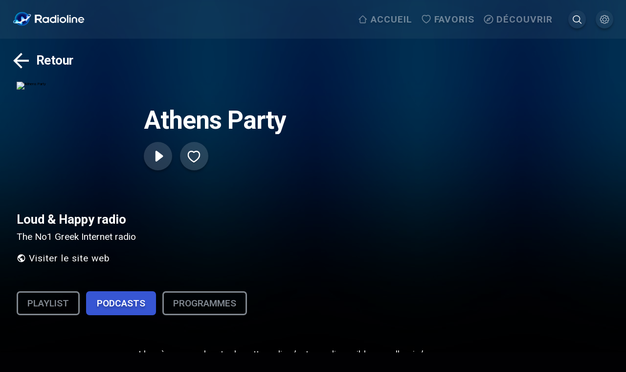

--- FILE ---
content_type: text/html; charset=utf-8
request_url: https://www.radioline.co/fr/radios/athens_party
body_size: 4664
content:
<!DOCTYPE html><html class="" lang="fr"><head><meta charSet="utf-8"/><meta name="viewport" content="initial-scale=1.0, width=device-width, viewport-fit=cover"/><meta content="html"/><link rel="apple-touch-icon" href="public/apple-icon-180.png"/><meta name="apple-mobile-web-app-capable" content="yes"/><link rel="apple-touch-startup-image" href="public/apple-splash-2048-2732.jpg" media="(device-width: 1024px) and (device-height: 1366px) and (-webkit-device-pixel-ratio: 2) and (orientation: portrait)"/><link rel="apple-touch-startup-image" href="public/apple-splash-2732-2048.jpg" media="(device-width: 1024px) and (device-height: 1366px) and (-webkit-device-pixel-ratio: 2) and (orientation: landscape)"/><link rel="apple-touch-startup-image" href="public/apple-splash-1668-2388.jpg" media="(device-width: 834px) and (device-height: 1194px) and (-webkit-device-pixel-ratio: 2) and (orientation: portrait)"/><link rel="apple-touch-startup-image" href="public/apple-splash-2388-1668.jpg" media="(device-width: 834px) and (device-height: 1194px) and (-webkit-device-pixel-ratio: 2) and (orientation: landscape)"/><link rel="apple-touch-startup-image" href="public/apple-splash-1536-2048.jpg" media="(device-width: 768px) and (device-height: 1024px) and (-webkit-device-pixel-ratio: 2) and (orientation: portrait)"/><link rel="apple-touch-startup-image" href="public/apple-splash-2048-1536.jpg" media="(device-width: 768px) and (device-height: 1024px) and (-webkit-device-pixel-ratio: 2) and (orientation: landscape)"/><link rel="apple-touch-startup-image" href="public/apple-splash-1668-2224.jpg" media="(device-width: 834px) and (device-height: 1112px) and (-webkit-device-pixel-ratio: 2) and (orientation: portrait)"/><link rel="apple-touch-startup-image" href="public/apple-splash-2224-1668.jpg" media="(device-width: 834px) and (device-height: 1112px) and (-webkit-device-pixel-ratio: 2) and (orientation: landscape)"/><link rel="apple-touch-startup-image" href="public/apple-splash-1620-2160.jpg" media="(device-width: 810px) and (device-height: 1080px) and (-webkit-device-pixel-ratio: 2) and (orientation: portrait)"/><link rel="apple-touch-startup-image" href="public/apple-splash-2160-1620.jpg" media="(device-width: 810px) and (device-height: 1080px) and (-webkit-device-pixel-ratio: 2) and (orientation: landscape)"/><link rel="apple-touch-startup-image" href="public/apple-splash-1284-2778.jpg" media="(device-width: 428px) and (device-height: 926px) and (-webkit-device-pixel-ratio: 3) and (orientation: portrait)"/><link rel="apple-touch-startup-image" href="public/apple-splash-2778-1284.jpg" media="(device-width: 428px) and (device-height: 926px) and (-webkit-device-pixel-ratio: 3) and (orientation: landscape)"/><link rel="apple-touch-startup-image" href="public/apple-splash-1170-2532.jpg" media="(device-width: 390px) and (device-height: 844px) and (-webkit-device-pixel-ratio: 3) and (orientation: portrait)"/><link rel="apple-touch-startup-image" href="public/apple-splash-2532-1170.jpg" media="(device-width: 390px) and (device-height: 844px) and (-webkit-device-pixel-ratio: 3) and (orientation: landscape)"/><link rel="apple-touch-startup-image" href="public/apple-splash-1125-2436.jpg" media="(device-width: 375px) and (device-height: 812px) and (-webkit-device-pixel-ratio: 3) and (orientation: portrait)"/><link rel="apple-touch-startup-image" href="public/apple-splash-2436-1125.jpg" media="(device-width: 375px) and (device-height: 812px) and (-webkit-device-pixel-ratio: 3) and (orientation: landscape)"/><link rel="apple-touch-startup-image" href="public/apple-splash-1242-2688.jpg" media="(device-width: 414px) and (device-height: 896px) and (-webkit-device-pixel-ratio: 3) and (orientation: portrait)"/><link rel="apple-touch-startup-image" href="public/apple-splash-2688-1242.jpg" media="(device-width: 414px) and (device-height: 896px) and (-webkit-device-pixel-ratio: 3) and (orientation: landscape)"/><link rel="apple-touch-startup-image" href="public/apple-splash-828-1792.jpg" media="(device-width: 414px) and (device-height: 896px) and (-webkit-device-pixel-ratio: 2) and (orientation: portrait)"/><link rel="apple-touch-startup-image" href="public/apple-splash-1792-828.jpg" media="(device-width: 414px) and (device-height: 896px) and (-webkit-device-pixel-ratio: 2) and (orientation: landscape)"/><link rel="apple-touch-startup-image" href="public/apple-splash-1242-2208.jpg" media="(device-width: 414px) and (device-height: 736px) and (-webkit-device-pixel-ratio: 3) and (orientation: portrait)"/><link rel="apple-touch-startup-image" href="public/apple-splash-2208-1242.jpg" media="(device-width: 414px) and (device-height: 736px) and (-webkit-device-pixel-ratio: 3) and (orientation: landscape)"/><link rel="apple-touch-startup-image" href="public/apple-splash-750-1334.jpg" media="(device-width: 375px) and (device-height: 667px) and (-webkit-device-pixel-ratio: 2) and (orientation: portrait)"/><link rel="apple-touch-startup-image" href="public/apple-splash-1334-750.jpg" media="(device-width: 375px) and (device-height: 667px) and (-webkit-device-pixel-ratio: 2) and (orientation: landscape)"/><link rel="apple-touch-startup-image" href="public/apple-splash-640-1136.jpg" media="(device-width: 320px) and (device-height: 568px) and (-webkit-device-pixel-ratio: 2) and (orientation: portrait)"/><link rel="apple-touch-startup-image" href="public/apple-splash-1136-640.jpg" media="(device-width: 320px) and (device-height: 568px) and (-webkit-device-pixel-ratio: 2) and (orientation: landscape)"/><meta name="next-head-count" content="31"/><meta name="application-name" content="Radioline"/><meta name="apple-mobile-web-app-capable" content="yes"/><meta name="apple-mobile-web-app-status-bar-style" content="default"/><meta name="apple-mobile-web-app-title" content="Radioline"/><meta name="format-detection" content="telephone=no"/><meta name="mobile-web-app-capable" content="yes"/><meta name="msapplication-config" content="/icons/browserconfig.xml"/><meta name="msapplication-TileColor" content="#2B5797"/><meta name="msapplication-tap-highlight" content="no"/><meta name="theme-color" content="#000000"/><link rel="apple-touch-icon" href="/apple-touch-icon-180x180.png"/><link rel="apple-touch-icon" sizes="57x57" href="/apple-touch-icon-57x57.png"/><link rel="apple-touch-icon" sizes="72x72" href="/apple-touch-icon-72x72.png"/><link rel="apple-touch-icon" sizes="76x76" href="/apple-touch-icon-76x76.png"/><link rel="apple-touch-icon" sizes="114x114" href="/apple-touch-icon-114x114.png"/><link rel="apple-touch-icon" sizes="120x120" href="/apple-touch-icon-120x120.png"/><link rel="apple-touch-icon" sizes="144x144" href="/apple-touch-icon-144x144.png"/><link rel="apple-touch-icon" sizes="152x152" href="/apple-touch-icon-152x152.png"/><link rel="apple-touch-icon" sizes="180x180" href="/apple-touch-icon-180x180.png"/><link rel="icon" type="image/png" sizes="32x32" href="/favicon-32x32.png"/><link rel="icon" type="image/png" sizes="16x16" href="/favicon-16x16.png"/><link rel="manifest" href="/manifest.json"/><link rel="mask-icon" href="/radioline-mask-icon.svg" color="#3756d3"/><link rel="shortcut icon" href="/favicon.ico"/><link rel="shortcut icon" type="image/png" href="/favicon.png"/><link rel="preconnect" href="https://fonts.googleapis.com"/><link rel="stylesheet" data-href="https://fonts.googleapis.com/css2?family=Roboto:wght@400;600;700&amp;display=swap"/><link rel="preload" href="/_next/static/css/62c83b3d05ea1b35.css" as="style"/><link rel="stylesheet" href="/_next/static/css/62c83b3d05ea1b35.css" data-n-g=""/><link rel="preload" href="/_next/static/css/36ecca072e020ef6.css" as="style"/><link rel="stylesheet" href="/_next/static/css/36ecca072e020ef6.css" data-n-p=""/><noscript data-n-css=""></noscript><script defer="" nomodule="" src="/_next/static/chunks/polyfills-c67a75d1b6f99dc8.js"></script><script src="/_next/static/chunks/webpack-79eca5249ed533d7.js" defer=""></script><script src="/_next/static/chunks/framework-5cb9f477c8eda777.js" defer=""></script><script src="/_next/static/chunks/main-9f8c2f4f84d7e3af.js" defer=""></script><script src="/_next/static/chunks/pages/_app-0604f59674467417.js" defer=""></script><script src="/_next/static/chunks/2962-c4a4c06b0a556270.js" defer=""></script><script src="/_next/static/chunks/7573-6d8b9e847e8b23db.js" defer=""></script><script src="/_next/static/chunks/5413-0b6d9469c0a0c736.js" defer=""></script><script src="/_next/static/chunks/pages/radios/%5B...permalink%5D-85e4c3dc830be950.js" defer=""></script><script src="/_next/static/3IC9lCcWByT8H4PosoY7s/_buildManifest.js" defer=""></script><script src="/_next/static/3IC9lCcWByT8H4PosoY7s/_ssgManifest.js" defer=""></script><link rel="stylesheet" href="https://fonts.googleapis.com/css2?family=Roboto:wght@400;600;700&display=swap"/></head><body class=""><div id="__next" data-reactroot=""><div class="header_header__RatYy"><div class="header_inner_wrapper__GUH1i" data-navigate-row="true"><a class="header_profile__JoA5q header_mobile__c4vqy" href="/fr/settings"><button class="header_icon_wrapper__lVMH4"><svg width="1em" height="1em" viewBox="0 0 27 27" fill="none" class="header_icon__pbbv6"><path d="M14.8 0c.974 0 1.776.802 1.776 1.776v1.23c.35.123.693.258 1.027.417l.87-.87a1.78 1.78 0 012.506 0l2.507 2.507a1.79 1.79 0 010 2.516l-.87.87c.16.335.303.675.426 1.026h1.23c.974 0 1.777.803 1.777 1.776V14.8c0 .974-.803 1.776-1.776 1.776h-1.24c-.122.346-.26.687-.416 1.018l.87.87a1.79 1.79 0 010 2.515l-2.508 2.507a1.78 1.78 0 01-2.506 0l-.87-.87c-.334.159-.677.294-1.027.417v1.24c0 .973-.802 1.776-1.776 1.776h-3.552a1.785 1.785 0 01-1.776-1.776v-1.24c-.347-.123-.687-.26-1.017-.416l-.87.87a1.78 1.78 0 01-2.507 0l-2.516-2.508a1.79 1.79 0 010-2.516l.88-.878a10.68 10.68 0 01-.426-1.009h-1.24A1.785 1.785 0 010 14.8v-3.552c0-.973.802-1.776 1.776-1.776h1.24c.125-.35.267-.688.425-1.017l-.879-.879a1.791 1.791 0 010-2.516l2.516-2.507a1.78 1.78 0 012.507 0l.87.87c.33-.158.67-.294 1.017-.417v-1.23C9.472.802 10.275 0 11.248 0H14.8zm0 1.184h-3.552a.578.578 0 00-.592.592v1.628c0 .25-.177.49-.416.564-.576.178-1.127.4-1.646.675a.609.609 0 01-.694-.101L6.753 3.395a.584.584 0 00-.842 0L3.395 5.9a.573.573 0 000 .833L4.551 7.89a.61.61 0 01.111.703 9.369 9.369 0 00-.693 1.638.609.609 0 01-.565.425H1.776a.578.578 0 00-.592.592V14.8c0 .338.254.592.592.592h1.628c.25 0 .49.177.565.416a9.45 9.45 0 00.693 1.647.609.609 0 01-.11.693l-1.157 1.157a.573.573 0 000 .832l2.516 2.507c.24.239.603.239.842 0L7.9 21.497a.609.609 0 01.694-.102c.52.276 1.07.498 1.646.675a.61.61 0 01.416.574v1.628c0 .338.254.592.592.592H14.8a.578.578 0 00.592-.592v-1.628a.61.61 0 01.417-.574 9.403 9.403 0 001.655-.675.609.609 0 01.694.102l1.147 1.147c.239.239.602.239.842 0l2.507-2.507a.573.573 0 000-.832l-1.148-1.147a.609.609 0 01-.101-.694c.276-.52.497-1.076.675-1.656a.609.609 0 01.564-.416h1.628a.578.578 0 00.592-.592v-3.552a.578.578 0 00-.592-.592h-1.628a.61.61 0 01-.564-.425 9.297 9.297 0 00-.675-1.647.61.61 0 01.101-.703l1.148-1.147a.573.573 0 000-.832l-2.507-2.507a.584.584 0 00-.842 0l-1.147 1.147a.609.609 0 01-.694.102 9.395 9.395 0 00-1.655-.676.609.609 0 01-.417-.564V1.776a.578.578 0 00-.592-.592zm-1.776 5.92a5.929 5.929 0 015.92 5.92 5.929 5.929 0 01-5.92 5.92 5.929 5.929 0 01-5.92-5.92 5.929 5.929 0 015.92-5.92zm0 1.184a4.727 4.727 0 00-4.736 4.736 4.727 4.727 0 004.736 4.736 4.727 4.727 0 004.736-4.736 4.727 4.727 0 00-4.736-4.736z" fill="#fff"></path></svg></button></a><div class="header_logo_wrapper__97n8T"><a href="/fr"><img src="/radioline.png" alt="Radioline" class="header_logo__i2FW2"/></a></div><div class="header_player_wrapper__AO12O"></div><div class="header_side__D_gTc"><div class="header_menu_items__cDk_y"><a data-navigate-item="true" class="header_menu_item__NK86m" href="/fr"><div class="header_menu_item_icon_wrapper__W_7MJ"><svg width="1em" height="1em" viewBox="0 0 23 24" fill="none" class="header_menu_item_icon__HVaYE"><path fill-rule="evenodd" clip-rule="evenodd" d="M5.578 10L11.264 4 16.95 10h-.002v10H5.58V10h-.002zM3.685 12l-1.399 1.476-1.338-1.413 8.978-9.477c.739-.78 1.938-.78 2.677 0l8.978 9.477-1.339 1.414-1.399-1.478v8.003c0 1.104-.848 2-1.895 2H5.58c-1.046 0-1.895-.896-1.895-2v-8.002z" fill="#fff"></path></svg></div><span>Accueil</span></a><a data-navigate-item="true" class="header_menu_item__NK86m" href="/fr/favorites"><div class="header_menu_item_icon_wrapper__W_7MJ"><svg width="1em" height="1em" viewBox="0 0 22 21" fill="none" class="header_menu_item_icon__HVaYE"><path fill-rule="evenodd" clip-rule="evenodd" d="M15.418 0c-1.371 0-2.255.172-3.269.696a5.809 5.809 0 00-1.054.7 5.933 5.933 0 00-1.012-.668C9.05.188 8.121 0 6.798 0 3.257 0 .684 3.097.684 7.12c0 3.038 1.604 5.972 4.593 8.81 1.57 1.49 3.572 2.963 5.007 3.747l.82.45.821-.45c1.435-.784 3.438-2.258 5.007-3.747 2.989-2.838 4.594-5.772 4.594-8.81 0-3.98-2.598-7.105-6.108-7.12zm4.213 7.118c0 2.38-1.34 4.83-3.966 7.323-1.432 1.36-3.273 2.718-4.56 3.431-1.288-.713-3.129-2.071-4.561-3.43-2.626-2.494-3.966-4.944-3.966-7.324 0-2.972 1.785-5.12 4.22-5.12 1.052 0 1.7.132 2.445.521.44.23.83.534 1.166.913l.698.785.69-.791c.345-.395.74-.705 1.185-.935.724-.374 1.331-.493 2.432-.493 2.406.011 4.217 2.19 4.217 5.12z" fill="#fff"></path></svg></div><span>Favoris</span></a><a data-navigate-item="true" class="header_menu_item__NK86m" href="/fr/discover"><div class="header_menu_item_icon_wrapper__W_7MJ"><svg width="1em" height="1em" viewBox="0 0 25 24" fill="none" class="header_menu_item_icon__HVaYE"><path fill-rule="evenodd" clip-rule="evenodd" d="M.473 12c0-6.624 5.376-12 12-12s12 5.376 12 12-5.376 12-12 12-12-5.376-12-12zm2.4 0c0 5.292 4.308 9.6 9.6 9.6s9.6-4.308 9.6-9.6-4.308-9.6-9.6-9.6-9.6 4.308-9.6 9.6zm3 6.6l9.012-4.188L19.073 5.4l-9.012 4.188L5.873 18.6zm7.92-6.6c0-.732-.588-1.32-1.32-1.32-.732 0-1.32.588-1.32 1.32 0 .732.588 1.32 1.32 1.32.732 0 1.32-.588 1.32-1.32z" fill="#fff"></path></svg></div><span>Découvrir</span></a><a data-navigate-item="true" class="header_profile__JoA5q" href="/fr/search?autofocus=true"><button class="header_icon_wrapper__lVMH4"><svg width="1em" height="1em" viewBox="0 0 21 21" fill="none" class="header_icon__pbbv6"><path d="M19.898 19.086L15 14.19a8.375 8.375 0 001.9-5.309C16.9 4.26 13.14.5 8.522.5c-1.13 0-2.226.221-3.259.659A8.372 8.372 0 002.6 2.956 8.38 8.38 0 00.8 5.62a8.312 8.312 0 00-.66 3.26c0 4.622 3.759 8.38 8.378 8.38a8.364 8.364 0 005.306-1.9l4.895 4.897a.825.825 0 00.587.243.818.818 0 00.587-.243.824.824 0 00.004-1.17zM15.241 8.88a6.728 6.728 0 01-6.72 6.722c-3.707 0-6.72-3.016-6.72-6.722 0-3.705 3.015-6.722 6.72-6.722 3.704 0 6.72 3.017 6.72 6.722z" fill="#fff"></path></svg></button></a><a data-navigate-item="true" class="header_profile__JoA5q" href="/fr/settings"><button class="header_icon_wrapper__lVMH4"><svg width="1em" height="1em" viewBox="0 0 27 27" fill="none" class="header_icon__pbbv6"><path d="M14.8 0c.974 0 1.776.802 1.776 1.776v1.23c.35.123.693.258 1.027.417l.87-.87a1.78 1.78 0 012.506 0l2.507 2.507a1.79 1.79 0 010 2.516l-.87.87c.16.335.303.675.426 1.026h1.23c.974 0 1.777.803 1.777 1.776V14.8c0 .974-.803 1.776-1.776 1.776h-1.24c-.122.346-.26.687-.416 1.018l.87.87a1.79 1.79 0 010 2.515l-2.508 2.507a1.78 1.78 0 01-2.506 0l-.87-.87c-.334.159-.677.294-1.027.417v1.24c0 .973-.802 1.776-1.776 1.776h-3.552a1.785 1.785 0 01-1.776-1.776v-1.24c-.347-.123-.687-.26-1.017-.416l-.87.87a1.78 1.78 0 01-2.507 0l-2.516-2.508a1.79 1.79 0 010-2.516l.88-.878a10.68 10.68 0 01-.426-1.009h-1.24A1.785 1.785 0 010 14.8v-3.552c0-.973.802-1.776 1.776-1.776h1.24c.125-.35.267-.688.425-1.017l-.879-.879a1.791 1.791 0 010-2.516l2.516-2.507a1.78 1.78 0 012.507 0l.87.87c.33-.158.67-.294 1.017-.417v-1.23C9.472.802 10.275 0 11.248 0H14.8zm0 1.184h-3.552a.578.578 0 00-.592.592v1.628c0 .25-.177.49-.416.564-.576.178-1.127.4-1.646.675a.609.609 0 01-.694-.101L6.753 3.395a.584.584 0 00-.842 0L3.395 5.9a.573.573 0 000 .833L4.551 7.89a.61.61 0 01.111.703 9.369 9.369 0 00-.693 1.638.609.609 0 01-.565.425H1.776a.578.578 0 00-.592.592V14.8c0 .338.254.592.592.592h1.628c.25 0 .49.177.565.416a9.45 9.45 0 00.693 1.647.609.609 0 01-.11.693l-1.157 1.157a.573.573 0 000 .832l2.516 2.507c.24.239.603.239.842 0L7.9 21.497a.609.609 0 01.694-.102c.52.276 1.07.498 1.646.675a.61.61 0 01.416.574v1.628c0 .338.254.592.592.592H14.8a.578.578 0 00.592-.592v-1.628a.61.61 0 01.417-.574 9.403 9.403 0 001.655-.675.609.609 0 01.694.102l1.147 1.147c.239.239.602.239.842 0l2.507-2.507a.573.573 0 000-.832l-1.148-1.147a.609.609 0 01-.101-.694c.276-.52.497-1.076.675-1.656a.609.609 0 01.564-.416h1.628a.578.578 0 00.592-.592v-3.552a.578.578 0 00-.592-.592h-1.628a.61.61 0 01-.564-.425 9.297 9.297 0 00-.675-1.647.61.61 0 01.101-.703l1.148-1.147a.573.573 0 000-.832l-2.507-2.507a.584.584 0 00-.842 0l-1.147 1.147a.609.609 0 01-.694.102 9.395 9.395 0 00-1.655-.676.609.609 0 01-.417-.564V1.776a.578.578 0 00-.592-.592zm-1.776 5.92a5.929 5.929 0 015.92 5.92 5.929 5.929 0 01-5.92 5.92 5.929 5.929 0 01-5.92-5.92 5.929 5.929 0 015.92-5.92zm0 1.184a4.727 4.727 0 00-4.736 4.736 4.727 4.727 0 004.736 4.736 4.727 4.727 0 004.736-4.736 4.727 4.727 0 00-4.736-4.736z" fill="#fff"></path></svg></button></a></div></div><div class="header_search_mobile__Ls463"><a class="header_profile__JoA5q header_mobile__c4vqy" href="/fr/search?autofocus=true"><button class="header_icon_wrapper__lVMH4"><svg width="1em" height="1em" viewBox="0 0 21 21" fill="none" class="header_icon__pbbv6"><path d="M19.898 19.086L15 14.19a8.375 8.375 0 001.9-5.309C16.9 4.26 13.14.5 8.522.5c-1.13 0-2.226.221-3.259.659A8.372 8.372 0 002.6 2.956 8.38 8.38 0 00.8 5.62a8.312 8.312 0 00-.66 3.26c0 4.622 3.759 8.38 8.378 8.38a8.364 8.364 0 005.306-1.9l4.895 4.897a.825.825 0 00.587.243.818.818 0 00.587-.243.824.824 0 00.004-1.17zM15.241 8.88a6.728 6.728 0 01-6.72 6.722c-3.707 0-6.72-3.016-6.72-6.722 0-3.705 3.015-6.722 6.72-6.722 3.704 0 6.72 3.017 6.72 6.722z" fill="#fff"></path></svg></button></a></div></div></div><div class="header_navigation_mobile__daxfg"><div class="header_navigation_mobile_inner__rkGFu"><a data-navigate-item="true" href="/fr"><div class="header_navigation_item__F4r1y"><svg width="1em" height="1em" viewBox="0 0 23 24" fill="none" class="header_menu_item_icon__HVaYE"><path fill-rule="evenodd" clip-rule="evenodd" d="M5.578 10L11.264 4 16.95 10h-.002v10H5.58V10h-.002zM3.685 12l-1.399 1.476-1.338-1.413 8.978-9.477c.739-.78 1.938-.78 2.677 0l8.978 9.477-1.339 1.414-1.399-1.478v8.003c0 1.104-.848 2-1.895 2H5.58c-1.046 0-1.895-.896-1.895-2v-8.002z" fill="#fff"></path></svg><span class="header_label__KLeY9">Accueil</span></div></a><a data-navigate-item="true" href="/fr/favorites"><div class="header_navigation_item__F4r1y"><svg width="1em" height="1em" viewBox="0 0 22 21" fill="none" class="header_menu_item_icon__HVaYE"><path fill-rule="evenodd" clip-rule="evenodd" d="M15.418 0c-1.371 0-2.255.172-3.269.696a5.809 5.809 0 00-1.054.7 5.933 5.933 0 00-1.012-.668C9.05.188 8.121 0 6.798 0 3.257 0 .684 3.097.684 7.12c0 3.038 1.604 5.972 4.593 8.81 1.57 1.49 3.572 2.963 5.007 3.747l.82.45.821-.45c1.435-.784 3.438-2.258 5.007-3.747 2.989-2.838 4.594-5.772 4.594-8.81 0-3.98-2.598-7.105-6.108-7.12zm4.213 7.118c0 2.38-1.34 4.83-3.966 7.323-1.432 1.36-3.273 2.718-4.56 3.431-1.288-.713-3.129-2.071-4.561-3.43-2.626-2.494-3.966-4.944-3.966-7.324 0-2.972 1.785-5.12 4.22-5.12 1.052 0 1.7.132 2.445.521.44.23.83.534 1.166.913l.698.785.69-.791c.345-.395.74-.705 1.185-.935.724-.374 1.331-.493 2.432-.493 2.406.011 4.217 2.19 4.217 5.12z" fill="#fff"></path></svg><span class="header_label__KLeY9">Favoris</span></div></a><a data-navigate-item="true" href="/fr/discover"><div class="header_navigation_item__F4r1y"><svg width="1em" height="1em" viewBox="0 0 25 24" fill="none" class="header_menu_item_icon__HVaYE"><path fill-rule="evenodd" clip-rule="evenodd" d="M.473 12c0-6.624 5.376-12 12-12s12 5.376 12 12-5.376 12-12 12-12-5.376-12-12zm2.4 0c0 5.292 4.308 9.6 9.6 9.6s9.6-4.308 9.6-9.6-4.308-9.6-9.6-9.6-9.6 4.308-9.6 9.6zm3 6.6l9.012-4.188L19.073 5.4l-9.012 4.188L5.873 18.6zm7.92-6.6c0-.732-.588-1.32-1.32-1.32-.732 0-1.32.588-1.32 1.32 0 .732.588 1.32 1.32 1.32.732 0 1.32-.588 1.32-1.32z" fill="#fff"></path></svg><span class="header_label__KLeY9">Découvrir</span></div></a></div></div><div class="radio-details_wrapper__MiypL"><div class="loader radio-details_loader__jIjdO"><svg width="1em" height="1em" viewBox="0 0 38 38" stroke="#fff" class="Loader_rotate_bar__BSq0p"><g transform="translate(1 1)" stroke-width="2" fill="none" fill-rule="evenodd"><circle stroke-opacity="0.5" cx="18" cy="18" r="18"></circle><path d="M36 18c0-9.94-8.06-18-18-18"></path></g></svg></div></div><footer class="footer_footer__2E9fz"><div><div class="footer_section__woAgj footer_menu__LAead"><div class="footer_header__fFzMR"><img src="/radioline.png" alt="Radioline" class="footer_logo__PNRay"/><div class="footer_prm__svOZv"><a target="_blank" class="footer_alt_button__8_RCK" href="https://prm.radioline.co/">Ajouter/Gérer votre radio ou podcast</a></div></div><div><a href="https://apps.apple.com/app/radioline-radio-et-podcasts/id945478998" target="_blank"><img src="/App_Store.png"/></a><a href="https://appgallery.huawei.com/app/C102907973" target="_blank"><img src="/app_gallery.png"/></a><a href="https://play.google.com/store/apps/details?id=com.radioline.android.radioline" target="_blank"><img src="/Google_Play_Store.png"/></a></div></div><div class="footer_bottom__rulxg"><menu><a href="/fr/privacy-policy">Politique de confidentialité</a><a href="/fr/radios/[...permalink]#">Paramètres de confidentialité</a><a href="/fr/terms-of-use">Conditions d&#x27;utilisation</a><a target="_blank" href="https://business.radioline.co/">Nos solutions</a><a href="/fr/contact-us">Contact</a><a href="/fr/navigation-map">Plan du site</a></menu></div></div></footer><div class="ad-box" style="position:fixed;top:0;left:0" aria-hidden="true"> </div><div class="vlyby_container_main"><div class="vlyby_container_main_inner"><div class="vlyby_container_main_content"><iframe src="/vlyby/vlyby-player-floating.html" width="100%" height="100%"></iframe></div></div></div><script async="" defer="" src="https://play.adtonos.com/attc-3Kx24kdRpatbdYQGN.min.js"></script></div><script id="__NEXT_DATA__" type="application/json">{"props":{"pageProps":{},"__N_SSG":true},"page":"/radios/[...permalink]","query":{},"buildId":"3IC9lCcWByT8H4PosoY7s","isFallback":true,"gsp":true,"locale":"fr","locales":["defaultLang","de","en","es","fr","it","ro","nl","nb","pl","pt","pt-BR","ru","se","ja","ko","zh-TW","zh-CN","hi","ar"],"defaultLocale":"defaultLang","scriptLoader":[]}</script></body></html>

--- FILE ---
content_type: text/css; charset=UTF-8
request_url: https://www.radioline.co/_next/static/css/e92f9c8dfbfed1cb.css
body_size: 154
content:
.index_container__HpKSV{padding:1.6rem;margin:0 auto}@media(min-width:80.01em){.index_container__HpKSV{padding:1.6rem 3.4rem 0}}@media(max-width:51.25em){.index_container__HpKSV{padding:0 1.6rem}}.index_inner-container__QYA9t{max-width:192rem;margin:0 auto}.index_home_stations_wrapper__UAcRH{margin-bottom:.6rem}.index_home_podcasts_wrapper__4smpy{margin-bottom:3rem}
/*# sourceMappingURL=e92f9c8dfbfed1cb.css.map*/

--- FILE ---
content_type: text/css; charset=UTF-8
request_url: https://www.radioline.co/_next/static/css/5678b4cca299ffaf.css
body_size: 1309
content:
.region-countries_header__BEQf0{display:flex;justify-content:space-between;transform:translateY(2.4rem);padding:1.6rem;position:relative;z-index:3}.region-countries_header__BEQf0 h2{font-size:3.2rem;color:#fff}.region-countries_header__BEQf0 .region-countries_buttons__aVmfP{flex-shrink:0;direction:ltr}.region-countries_header__BEQf0 .region-countries_arrow__PRwWz:first-child{margin-right:1.6rem}.region-countries_header__BEQf0 .region-countries_arrow__PRwWz svg{width:4rem;height:4rem}.region-countries_header__BEQf0 .region-countries_arrow__PRwWz.region-countries_arrow_back__2YATV svg{transform:rotate(180deg)}body.arrow-navigation .region-countries_radio_station__8PHvQ:focus{transform:scale(1.1);-o-object-fit:cover;object-fit:cover}.region-countries_radio_list__HRrpv{overflow-x:auto;padding:calc(3.2rem + 4rem) 1.6rem;margin:-4rem -1.6rem;-ms-overflow-style:none;scrollbar-width:none;-webkit-overflow-scrolling:touch;display:flex;flex-wrap:wrap;justify-content:flex-start}.region-countries_radio_list__HRrpv::-webkit-scrollbar{display:none}.region-countries_radio_list__HRrpv .region-countries_radio_station__8PHvQ{transition:all .5s;flex-basis:19.2rem;-o-object-fit:cover;object-fit:cover;cursor:pointer;border-radius:100%;z-index:2;filter:drop-shadow(0 4px 6px rgba(0,0,0,.4));justify-items:center;display:flex;flex:1 1;flex-direction:column;align-items:center}@media(min-width:26.26em){.region-countries_radio_list__HRrpv .region-countries_radio_station__8PHvQ:hover{transform:scale(1.2);filter:drop-shadow(0 0 24px #000000)}}.region-countries_radio_list__HRrpv .region-countries_radio_station__8PHvQ:focus{outline:none}.region-countries_radio_list__HRrpv .region-countries_radio_station__8PHvQ .region-countries_cover__bSghK{border-radius:100%;-o-object-fit:cover;object-fit:cover;-o-object-position:center center;object-position:center center;width:102%;height:102%;box-shadow:inset 0 0 10px 7px hsla(0,0%,100%,.15)}.region-countries_radio_list__HRrpv .region-countries_radio_station__8PHvQ .region-countries_cover__bSghK.region-countries_no_image__617Y7{background:hsla(0,0%,100%,.15)}.region-countries_radio_list__HRrpv .region-countries_radio_station__8PHvQ .region-countries_cover__bSghK.region-countries_no_image__617Y7 svg{width:13.6rem;height:13.6rem;margin:1rem}.region-countries_radio_list__HRrpv .region-countries_radio_station__8PHvQ .region-countries_station_title__IcDTw{color:#fff;font-size:1.6rem;line-height:2.4rem;overflow:hidden;min-width:15rem;text-align:center;margin-top:.8rem}.region-countries_radio_list__HRrpv .region-countries_radio_station__8PHvQ.region-countries_show_station_names__tM8Hp.region-countries_show_station_names__tM8Hp{margin-bottom:3.2rem}.region-countries_row__ALi6U{display:flex}.region-countries_row__ALi6U:after{content:"";flex-grow:0;flex-shrink:0;flex-basis:calc(100vw - 17.2rem - 5rem)}.region-countries_row__ALi6U.region-countries_wrapped__bzIBr{overflow-x:hidden;flex-wrap:wrap;padding-bottom:3rem}.region-countries_row__ALi6U.region-countries_wrapped__bzIBr .region-countries_radio_station__8PHvQ{margin:1.6rem}@media(max-width:20em){.region-countries_row__ALi6U.region-countries_wrapped__bzIBr .region-countries_placeholder_item__MDatT{width:11.2rem;height:11.2rem}.region-countries_row__ALi6U.region-countries_wrapped__bzIBr .region-countries_radio_station__8PHvQ{margin:.8rem}}.region-countries_placeholder_item__MDatT{box-shadow:0 4px 10px 0 rgba(33,33,33,.15);border-radius:100%;width:15.6rem;height:15.6rem;position:relative;overflow:hidden;flex-shrink:0}.region-countries_placeholder_item__MDatT:before{content:"";display:block;position:absolute;left:-150px;top:0;height:100%;width:15.6rem;background:linear-gradient(90deg,transparent 0,hsla(0,0%,91%,.2) 50%,transparent);animation:region-countries_load__Xn3Lk 1s cubic-bezier(.4,0,.2,1) infinite}@keyframes region-countries_load__Xn3Lk{0%{left:-150px}to{left:100%}}.navigation-map_container__7qtCO{padding:1.6rem;margin:0 auto}@media(min-width:80.01em){.navigation-map_container__7qtCO{padding:1.6rem 3.4rem 0}}@media(max-width:51.25em){.navigation-map_container__7qtCO{padding:0 1.6rem}}.navigation-map_inner-container__Hho0v{max-width:192rem;margin:0 auto}.navigation-map_home_stations_wrapper__Xir4o{margin-bottom:.6rem}.navigation-map_home_podcasts_wrapper__hWfsL{margin-bottom:3rem}.navigation-map_country_title__fmq6R{color:#fff;padding-left:1.6rem;margin-bottom:3.2rem;font-size:3.2rem}.navigation-map_countries_wrapper__jESfr .navigation-map_loader_container__3LYRy{display:flex;padding-top:9.2rem;justify-content:center}.navigation-map_countries_wrapper__jESfr .navigation-map_loader_container__3LYRy svg{width:9.2rem;height:9.2rem}
/*# sourceMappingURL=5678b4cca299ffaf.css.map*/

--- FILE ---
content_type: application/javascript; charset=UTF-8
request_url: https://www.radioline.co/_next/static/chunks/pages/radios/%5B...permalink%5D-85e4c3dc830be950.js
body_size: 5380
content:
(self.webpackChunk_N_E=self.webpackChunk_N_E||[]).push([[9994],{56227:function(e,i,a){"use strict";a.d(i,{K:function(){return c},x:function(){return d}});var t=a(91289),n=a(86010),r=a(40774),o=a(71345),l=a.n(o),s=a(85893),c=function(e){var i=e.onClick,a=e.className,t=e.buttonClassName;return(0,s.jsx)("div",{"data-navigate-row":!0,className:(0,n.Z)(l().wrapper,a),children:(0,s.jsx)(d,{onClick:i,className:t})})},d=function(e){var i=e.onClick,a=e.className,o=(0,t.q)();return(0,s.jsxs)("button",{"data-navigate-item":!0,className:(0,n.Z)(l().back,a),onClick:i,children:[(0,s.jsx)(r.Z,{}),(0,s.jsx)("span",{children:o("back")})]})}},40774:function(e,i,a){"use strict";var t=a(59499),n=a(67294),r=a(85893);function o(e,i){var a=Object.keys(e);if(Object.getOwnPropertySymbols){var t=Object.getOwnPropertySymbols(e);i&&(t=t.filter(function(i){return Object.getOwnPropertyDescriptor(e,i).enumerable})),a.push.apply(a,t)}return a}function l(e){for(var i=1;i<arguments.length;i++){var a=null!=arguments[i]?arguments[i]:{};i%2?o(Object(a),!0).forEach(function(i){(0,t.Z)(e,i,a[i])}):Object.getOwnPropertyDescriptors?Object.defineProperties(e,Object.getOwnPropertyDescriptors(a)):o(Object(a)).forEach(function(i){Object.defineProperty(e,i,Object.getOwnPropertyDescriptor(a,i))})}return e}var s=function(e){return(0,r.jsx)("svg",l(l({width:"1em",height:"1em",viewBox:"0 0 60 60",fill:"none"},e),{},{children:(0,r.jsx)("path",{d:"M50 27.5H19.575L33.55 13.525 30 10 10 30l20 20 3.525-3.525L19.575 32.5H50v-5z",fill:"#fff"})}))},c=n.memo(s);i.Z=c},20701:function(e,i,a){"use strict";var t=a(59499),n=a(67294),r=a(85893);function o(e,i){var a=Object.keys(e);if(Object.getOwnPropertySymbols){var t=Object.getOwnPropertySymbols(e);i&&(t=t.filter(function(i){return Object.getOwnPropertyDescriptor(e,i).enumerable})),a.push.apply(a,t)}return a}function l(e){for(var i=1;i<arguments.length;i++){var a=null!=arguments[i]?arguments[i]:{};i%2?o(Object(a),!0).forEach(function(i){(0,t.Z)(e,i,a[i])}):Object.getOwnPropertyDescriptors?Object.defineProperties(e,Object.getOwnPropertyDescriptors(a)):o(Object(a)).forEach(function(i){Object.defineProperty(e,i,Object.getOwnPropertyDescriptor(a,i))})}return e}var s=function(e){return(0,r.jsx)("svg",l(l({width:"1em",height:"1em",viewBox:"0 0 20 20",fill:"none"},e),{},{children:(0,r.jsx)("path",{fillRule:"evenodd",clipRule:"evenodd",d:"M10 1.667A8.336 8.336 0 001.667 10c0 4.6 3.733 8.333 8.333 8.333S18.333 14.6 18.333 10 14.6 1.667 10 1.667zM3.333 10c0-.508.067-1.008.175-1.483L7.492 12.5v.833c0 .917.75 1.667 1.666 1.667v1.608C5.883 16.192 3.333 13.392 3.333 10zm9.992 3.333c.75 0 1.367.492 1.583 1.167a6.66 6.66 0 001.759-4.5 6.67 6.67 0 00-4.175-6.175v.341c0 .917-.75 1.667-1.667 1.667H9.158V7.5a.836.836 0 01-.833.833H6.658V10h5c.459 0 .834.375.834.833v2.5h.833z",fill:"#fff"})}))},c=n.memo(s);i.Z=c},9761:function(e,i,a){"use strict";var t=a(59499),n=a(67294),r=a(85893);function o(e,i){var a=Object.keys(e);if(Object.getOwnPropertySymbols){var t=Object.getOwnPropertySymbols(e);i&&(t=t.filter(function(i){return Object.getOwnPropertyDescriptor(e,i).enumerable})),a.push.apply(a,t)}return a}function l(e){for(var i=1;i<arguments.length;i++){var a=null!=arguments[i]?arguments[i]:{};i%2?o(Object(a),!0).forEach(function(i){(0,t.Z)(e,i,a[i])}):Object.getOwnPropertyDescriptors?Object.defineProperties(e,Object.getOwnPropertyDescriptors(a)):o(Object(a)).forEach(function(i){Object.defineProperty(e,i,Object.getOwnPropertyDescriptor(a,i))})}return e}var s=function(e){return(0,r.jsxs)("svg",l(l({width:"1em",height:"1em",viewBox:"0 0 81 76",fill:"none"},e),{},{children:[(0,r.jsxs)("g",{filter:"url(#prefix__filter0_d_4529_10429)",children:[(0,r.jsx)("mask",{id:"prefix__a",fill:"#fff",children:(0,r.jsx)("path",{fillRule:"evenodd",clipRule:"evenodd",d:"M55.151.25c-4.737 0-7.791.578-11.292 2.335a20.126 20.126 0 00-3.642 2.346 20.55 20.55 0 00-3.496-2.239C33.153.883 29.941.25 25.374.25 13.14.25 4.25 10.638 4.25 24.129c0 10.189 5.543 20.03 15.869 29.547 5.42 4.996 12.34 9.94 17.295 12.57l2.836 1.504 2.836-1.505c4.955-2.63 11.875-7.573 17.295-12.569C70.707 44.16 76.25 34.319 76.25 24.13 76.25 10.781 67.276.302 55.151.25z"})}),(0,r.jsx)("path",{clipRule:"evenodd",d:"M55.151.25c-4.737 0-7.791.578-11.292 2.335a20.126 20.126 0 00-3.642 2.346 20.55 20.55 0 00-3.496-2.239C33.153.883 29.941.25 25.374.25 13.14.25 4.25 10.638 4.25 24.129c0 10.189 5.543 20.03 15.869 29.547 5.42 4.996 12.34 9.94 17.295 12.57l2.836 1.504 2.836-1.505c4.955-2.63 11.875-7.573 17.295-12.569C70.707 44.16 76.25 34.319 76.25 24.13 76.25 10.781 67.276.302 55.151.25z",stroke:"#fff",strokeWidth:14,strokeLinecap:"round",shapeRendering:"geometricPrecision",mask:"url(#prefix__a)"})]}),(0,r.jsx)("defs",{children:(0,r.jsxs)("filter",{id:"prefix__filter0_d_4529_10429",x:.25,y:.25,width:80,height:75.5,filterUnits:"userSpaceOnUse",colorInterpolationFilters:"sRGB",children:[(0,r.jsx)("feFlood",{floodOpacity:0,result:"BackgroundImageFix"}),(0,r.jsx)("feColorMatrix",{in:"SourceAlpha",values:"0 0 0 0 0 0 0 0 0 0 0 0 0 0 0 0 0 0 127 0",result:"hardAlpha"}),(0,r.jsx)("feOffset",{dy:4}),(0,r.jsx)("feGaussianBlur",{stdDeviation:2}),(0,r.jsx)("feComposite",{in2:"hardAlpha",operator:"out"}),(0,r.jsx)("feColorMatrix",{values:"0 0 0 0 0 0 0 0 0 0 0 0 0 0 0 0 0 0 0.25 0"}),(0,r.jsx)("feBlend",{in2:"BackgroundImageFix",result:"effect1_dropShadow_4529_10429"}),(0,r.jsx)("feBlend",{in:"SourceGraphic",in2:"effect1_dropShadow_4529_10429",result:"shape"})]})})]}))},c=n.memo(s);i.Z=c},62735:function(e,i,a){"use strict";a.d(i,{a:function(){return t}});var t=function(e,i){return e.length>=i-3?"".concat(e.substring(0,i-3).trim(),"..."):e}},89404:function(e,i,a){"use strict";a.r(i),a.d(i,{__N_SSG:function(){return T},default:function(){return U}});var t,n,r=a(27812),o=a(67294),l=a(66795),s=a.n(l),c=a(11163),d=a(37387),u=a(86010),v=a(59499),_=a(32144),p=a.n(_),m=a(82334),f=a(43935),h=a(9761),g=a(90413),b=a(22564),j=a(4062),x=a(23583),w=a(18958),y=a(1919),k=a(19802),O=a(23855),N=a(48346),P=a(49624),Z=a(20701),C=a(10833),L=a(91289),S=a(37526),E=a(41664),D=a.n(E),M=a(43337),R=a(85893);(n=t||(t={})).Live="Live",n.Schedule="Schedule",n.Podcasts="Podcasts";var I=function(e){var i,a,n,r,l,s,c,_,E,I,F,H,B,z,A,G,K,T,U,q,J,W,Y,Q,X,V,$,ee,ei,ea=e.radio,et=(0,j.CG)(P.K_),en=et.activeSection,er=et.activeIndex,eo=(0,N.gD)(),el=eo.setPlayerEnabled,es=eo.setIsPlaying,ec=eo.isMediaLoading,ed=eo.isPlaying,eu=eo.setFullscreenPlayerInitialyOpen,ev=(0,C.Pp)().showRadioWebsite,e_=(0,j.TL)(),ep=(0,j.CG)(b.tA),em=(0,g.pE)(ea.permalink,{isPlaying:(null===(i=ep.activeMedia)||void 0===i?void 0:null===(a=i.category)||void 0===a?void 0:a.permalink)===ea.permalink}),ef=(em.data,em.isLoading),eh=(0,g.hz)(ea.permalink,{page:1,pageSize:100}),eg=eh.data,eb=eh.isLoading,ej=(0,g.bF)(ea.permalink),ex=ej.data,ew=(ej.isLoading,ej.refetch),ey=(0,g.y2)(ea.permalink,{page:1,pageSize:100}),ek=ey.data;ey.isLoading;var eO=(0,o.useState)(t.Podcasts),eN=eO[0],eP=eO[1],eZ=(0,w.r)(),eC=eZ.toggleFavorite,eL=eZ.loading,eS=eZ.isFavoriteCategory,eE=(0,L.q)(),eD=(0,o.useState)(!1),eM=eD[0],eR=eD[1],eI=(0,o.useState)(!1),eF=eI[0],eH=eI[1],eB=(0,o.useRef)(null),ez=(0,o.useRef)(null);(0,o.useEffect)(function(){var e,i,a=(null===(e=eB.current)||void 0===e?void 0:e.clientHeight)||0,t=(null===(i=ez.current)||void 0===i?void 0:i.clientHeight)||0;a>0&&t>0&&a<t&&eR(!0)},[ea.description]);var eA=function(){var e,i;eu(!0),el(!0),(null==ep?void 0:null===(e=ep.activeMedia)||void 0===e?void 0:null===(i=e.category)||void 0===i?void 0:i.permalink)!==(null==ea?void 0:ea.permalink)?e_(b.i9.selectTrack({category:ea,podcast:null})):es(!0),en[er]&&en[er].permalink===ea.permalink?e_(b.i9.setRadioQueue({items:en,activeIndex:er})):e_(b.i9.setRadioQueue({items:[ea],activeIndex:0}))},eG=function(){es(!1)},eK=function(){eC(ea)};return(0,M.Z)(function(){eN===t.Live&&ew()},3e4),(0,o.useEffect)(function(){eN===t.Live&&ew()},[eN]),(0,R.jsxs)("div",{className:p().wrapper,children:[(0,R.jsxs)("div",{className:p().podcast_cover,children:[null!=ea&&ea.logo||null!=ea&&ea.smallLogo?(0,R.jsx)("img",{src:(null==ea?void 0:ea.logo)||(null==ea?void 0:ea.smallLogo),alt:null==ea?void 0:ea.name}):(0,R.jsx)("div",{className:p().no_image,children:(0,R.jsx)(x.Z,{})}),(0,R.jsxs)("div",{className:p().podcast_details,children:[(0,R.jsx)("h1",{children:null==ea?void 0:ea.name}),(0,R.jsxs)("div",{className:p().buttons_wrapper,"data-navigate-row":!0,children:[ef||ec?(0,R.jsx)("button",{className:p().action_button,children:(0,R.jsx)(d.Z,{})}):(null===(n=ep.activeMedia)||void 0===n?void 0:null===(r=n.category)||void 0===r?void 0:r.permalink)===ea.permalink&&ed?(0,R.jsx)("button",{disabled:ef,className:(0,u.Z)(p().action_button,p().play_button),onClick:eG,"data-navigate-item":!0,children:(0,R.jsx)(m.Z,{})}):(0,R.jsx)("button",{disabled:ef,className:(0,u.Z)(p().action_button,p().play_button),onClick:eA,"data-navigate-item":!0,children:(0,R.jsx)(f.Z,{})}),(0,R.jsx)("button",{className:(0,u.Z)(p().action_button,p().favorites_button),onClick:eK,"data-navigate-item":!0,children:eL?(0,R.jsx)(d.Z,{}):eS(ea)?(0,R.jsx)(y.Z,{}):(0,R.jsx)(h.Z,{})})]})]})]}),(0,R.jsxs)("div",{className:(0,u.Z)(p().podcast_description_container,(l={},(0,v.Z)(l,p().expanded,eF),(0,v.Z)(l,p().expandable,eM),l)),children:[(0,R.jsxs)("div",{className:p().podcast_description,children:[(0,R.jsx)("h2",{children:null==ea?void 0:ea.baseline}),(0,R.jsx)("div",{ref:eB,className:p().description_container,children:(0,R.jsx)("div",{ref:ez,className:p().description,children:null==ea?void 0:ea.description})})]}),eM&&(0,R.jsx)("div",{"data-navigate-row":!0,className:(0,u.Z)(p().expander,(0,v.Z)({},p().open,eF)),children:(0,R.jsx)("button",{"data-navigate-item":!0,onClick:function(){return eH(function(e){return!e})},children:(0,R.jsx)(S.Z,{})})}),ev&&ea.web&&(0,R.jsx)("a",{href:ea.web,target:"_blank",rel:"noopener","data-navigate-item":!0,children:(0,R.jsxs)("button",{className:p().website_button,children:[(0,R.jsx)(Z.Z,{}),eE("radio.visit-website")]})})]}),(0,R.jsx)("div",{className:p().tabs_wrapper,children:(0,R.jsxs)("div",{className:p().tabs,"data-navigate-row":!0,children:[(0,R.jsx)("button",{onClick:function(){return eP(t.Live)},className:(0,u.Z)(p().tab,(0,v.Z)({},p().active,eN===t.Live)),"data-navigate-item":!0,children:eE("tabs.playlist")}),(0,R.jsx)("button",{onClick:function(){return eP(t.Podcasts)},className:(0,u.Z)(p().tab,(0,v.Z)({},p().active,eN===t.Podcasts)),"data-navigate-item":!0,children:eE("tabs.podcasts")}),(0,R.jsx)("button",{onClick:function(){return eP(t.Schedule)},className:(0,u.Z)(p().tab,(0,v.Z)({},p().active,eN===t.Schedule)),"data-navigate-item":!0,children:eE("tabs.schedule")})]})}),eN===t.Live?null!=ex&&null!==(s=ex.data)&&void 0!==s&&null!==(c=s.body)&&void 0!==c&&null!==(_=c.content)&&void 0!==_&&_.length?(0,R.jsx)("div",{className:p().content_wrapper,children:(0,R.jsxs)(R.Fragment,{children:[(0,R.jsx)("h2",{className:p().details_header,children:eE("tabs.playlist")}),null==ex?void 0:null===(E=ex.data)||void 0===E?void 0:null===(I=E.body)||void 0===I?void 0:null===(F=I.content)||void 0===F?void 0:F.map(function(e,i){var a;return(0,R.jsxs)("div",{className:(0,u.Z)(p().live_track,p().responsive),children:[(0,R.jsx)("img",{className:p().live_track_logo,src:e.cover&&"string"==typeof e.cover?e.cover:null==ea?void 0:ea.logo}),(0,R.jsxs)("div",{className:p().live_track_body,children:[(0,R.jsx)("h3",{children:null==e?void 0:e.name}),(0,R.jsx)("h4",{children:null==e?void 0:null===(a=e.artist)||void 0===a?void 0:a.name})]})]},"history-item-".concat(i))})]})}):(0,R.jsx)("div",{className:p().no_data,children:eE("radio_playlist_message_noPlaylist")}):null,eN===t.Schedule?ek&&null!=ek&&null!==(H=ek.pages)&&void 0!==H&&H.length&&null!=ek&&null!==(B=ek.pages[0])&&void 0!==B&&null!==(z=B.data)&&void 0!==z&&null!==(A=z.body)&&void 0!==A&&null!==(G=A.content)&&void 0!==G&&G.length?(0,R.jsxs)("div",{className:p().content_wrapper,children:[(0,R.jsx)("h2",{className:p().details_header,children:eE("tabs.schedule")}),null==ek?void 0:null===(K=ek.pages[0])||void 0===K?void 0:null===(T=K.data)||void 0===T?void 0:null===(U=T.body)||void 0===U?void 0:null===(q=U.content)||void 0===q?void 0:q.map(function(e,i){var a,t,n,r;return(0,R.jsxs)("div",{className:(0,u.Z)(p().live_track,p().schedule_item),tabIndex:0,"data-navigate-row":!0,children:[null!=e&&e.image||null!=ea&&ea.logo||null!=ea&&ea.smallLogo?(0,R.jsx)("img",{className:p().live_track_logo,src:(null==e?void 0:e.image)||(null==ea?void 0:ea.logo)||(null==ea?void 0:ea.smallLogo)}):(0,R.jsx)("div",{className:(0,u.Z)(p().no_image,p().live_track_logo),children:(0,R.jsx)(x.Z,{})}),(0,R.jsxs)("div",{className:p().live_track_body,children:[(0,R.jsx)("h3",{children:null==e?void 0:e.name}),null!=e&&null!==(a=e.animators)&&void 0!==a&&a.length?(0,R.jsx)("h4",{children:null==e?void 0:null===(t=e.animators)||void 0===t?void 0:t.map(function(i,a){return(0,R.jsxs)(R.Fragment,{children:[(0,R.jsx)("span",{children:null==i?void 0:i.name},"animator-".concat(a)),a!==e.animators.length-1?(0,R.jsx)("span",{children:",\xa0"}):null]})})}):null,e.start&&e.end&&(0,R.jsx)("h5",{children:(n=e.start,r=e.end,"".concat((0,k.Z)((0,O.Z)(n),"HH:mm")," - ").concat((0,k.Z)((0,O.Z)(r),"HH:mm")))})]})]},"schedule-item-".concat(i))})]}):(0,R.jsx)("div",{className:p().no_data,children:eE("radio.no-program")}):null,eN===t.Podcasts?null!=eg&&null!==(J=eg.pages)&&void 0!==J&&J.length&&null!=eg&&null!==(W=eg.pages[0])&&void 0!==W&&null!==(Y=W.data)&&void 0!==Y&&null!==(Q=Y.body)&&void 0!==Q&&null!==(X=Q.content)&&void 0!==X&&X.length?eb?(0,R.jsx)(d.Z,{}):(0,R.jsxs)("div",{className:p().content_wrapper,children:[(0,R.jsx)("h2",{className:p().details_header,children:eE("tabs.podcasts")}),null==eg?void 0:null===(V=eg.pages[0])||void 0===V?void 0:null===($=V.data)||void 0===$?void 0:null===(ee=$.body)||void 0===ee?void 0:null===(ei=ee.content)||void 0===ei?void 0:ei.map(function(e,i){return(0,R.jsx)("div",{"data-navigate-row":!0,children:(0,R.jsx)(D(),{href:"/".concat(e.permalink),passHref:!0,children:(0,R.jsxs)("a",{className:p().live_track,tabIndex:0,"data-navigate-item":!0,children:[(0,R.jsx)("img",{className:p().live_track_logo,src:(null==e?void 0:e.logo)||(null==e?void 0:e.smallLogo),alt:e.name}),(0,R.jsxs)("div",{className:p().live_track_body,children:[(0,R.jsx)("h3",{children:null==e?void 0:e.name}),(0,R.jsx)("h4",{children:null==e?void 0:e.description})]})]},"podcast-item-".concat(i))})},"podcast-item-".concat(e.permalink,"-").concat(i))})]}):(0,R.jsx)("div",{className:p().no_data,children:eE("radio.no-podcasts")}):null]})},F=a(26793),H=a(9008),B=a.n(H),z=a(71014),A=a(56227),G=a(2962),K=a(62735),T=!0;function U(e){var i=e.initialData,a=(0,c.useRouter)();return(0,R.jsx)(R.Fragment,{children:a.isFallback?(0,R.jsx)("div",{className:s().wrapper,children:(0,R.jsx)("div",{className:(0,u.Z)("loader",s().loader),children:(0,R.jsx)(d.Z,{})})}):(0,R.jsx)(q,{initialData:i})})}var q=function(e){var i,a=e.initialData,t=(0,c.useRouter)(),n=t.query.permalink,o=(null==n?void 0:n.join("/"))||"",l=(0,L.q)(),d=(0,F.ub)();(0,z.J)("RADIOS/PERMALINK");var u=a.name,v=a.description||"",_=null===(i=a.tags)||void 0===i?void 0:i.filter(function(e){return"audioads"!==e.tagType}).map(function(e){return e.name}).join(", "),p=a.logo?[{url:a.logo,alt:u}]:[];return(0,R.jsxs)(R.Fragment,{children:[(0,R.jsx)(B(),{children:_&&(0,R.jsx)("meta",{name:"keywords",content:_})}),(0,R.jsx)(G.PB,{title:l("seo_title_radio",{var1:u}),titleTemplate:"%s",description:"".concat(l("seo_description_radio",{var1:u,var2:(0,K.a)(v,160)})).trim(),languageAlternates:[].concat((0,r.Z)((t.locales||[]).filter(function(e){return"defaultLang"!==e}).map(function(e){return{hrefLang:e,href:"https://www.radioline.co/".concat(e,"/radios/").concat(o)}})),[{href:"https://www.radioline.co/en/radios/".concat(o),hrefLang:"x-default"}]),canonical:"defaultLang"!==t.locale?"https://www.radioline.co/".concat(t.locale,"/radios/").concat(o):"https://www.radioline.co/en/radios/".concat(o),openGraph:{images:p}}),(0,R.jsx)(A.K,{onClick:d}),(0,R.jsx)("div",{className:s().wrapper,children:(0,R.jsx)(I,{radio:a})})]})}},74221:function(e,i,a){(window.__NEXT_P=window.__NEXT_P||[]).push(["/radios/[...permalink]",function(){return a(89404)}])},71345:function(e){e.exports={progressColorPrimaryMuted:"rgba(0,0,0,0)",progressColorFill:"#ffca41",progressColorPrimary:"#ffca41",contentMaxWidth:"192rem",back:"back-button_back__KRknK",forgot_button:"back-button_forgot_button__Jmz7Z",wrapper:"back-button_wrapper__cmCKR",absolute:"back-button_absolute__HllSl"}},32144:function(e){e.exports={progressColorPrimaryMuted:"rgba(0,0,0,0)",progressColorFill:"#ffca41",progressColorPrimary:"#ffca41",contentMaxWidth:"192rem",action_button:"radio-view_action_button__r1IJc",expander:"radio-view_expander__sEzHq",tab:"radio-view_tab__dIuO4",live_track:"radio-view_live_track__DRzRn",wrapper:"radio-view_wrapper__HO9HH",website_button:"radio-view_website_button__p0fLU",podcast_cover:"radio-view_podcast_cover__h9jLx",no_image:"radio-view_no_image__1rKaH",podcast_details:"radio-view_podcast_details__0uimE",buttons_wrapper:"radio-view_buttons_wrapper__DwcIk",play_button:"radio-view_play_button__GOYYU",favorites_button:"radio-view_favorites_button__EtBIL",podcast_description:"radio-view_podcast_description___Av64",podcast_description_container:"radio-view_podcast_description_container__CuU4_",expandable:"radio-view_expandable__jbycB",description:"radio-view_description__UEQwj",expanded:"radio-view_expanded__yf3jS",description_container:"radio-view_description_container__hSyww",open:"radio-view_open__MloND",content_wrapper:"radio-view_content_wrapper__fcOsB",details_header:"radio-view_details_header__PLdEd",responsive:"radio-view_responsive__Jblpp",schedule_item:"radio-view_schedule_item__9NEuJ",live_track_logo:"radio-view_live_track_logo__T2caa",live_track_body:"radio-view_live_track_body__ZSgXg",spotify_add:"radio-view_spotify_add__wY2Ob",tabs:"radio-view_tabs__YvL3g",tabs_wrapper:"radio-view_tabs_wrapper___m8Z8",active:"radio-view_active__yIClm",no_data:"radio-view_no_data__flECP"}},66795:function(e){e.exports={progressColorPrimaryMuted:"rgba(0,0,0,0)",progressColorFill:"#ffca41",progressColorPrimary:"#ffca41",contentMaxWidth:"192rem",wrapper:"radio-details_wrapper__MiypL",loader:"radio-details_loader__jIjdO",header:"radio-details_header__tFBdD"}}},function(e){e.O(0,[2962,7573,5413,9774,2888,179],function(){return e(e.s=74221)}),_N_E=e.O()}]);
//# sourceMappingURL=[...permalink]-85e4c3dc830be950.js.map

--- FILE ---
content_type: application/javascript; charset=UTF-8
request_url: https://www.radioline.co/_next/static/chunks/9273-69235b6f5ba9bb2a.js
body_size: 9576
content:
"use strict";(self.webpackChunk_N_E=self.webpackChunk_N_E||[]).push([[9273],{69273:function(e,r,t){t.d(r,{cI:function(){return eA}});var n=t(50029),a=t(27812),i=t(59499),u=t(16835),s=t(4730),o=t(87794),l=t.n(o),f=t(67294),c=["name"],d=["_f"],v=["_f"];function y(e,r){var t="undefined"!=typeof Symbol&&e[Symbol.iterator]||e["@@iterator"];if(!t){if(Array.isArray(e)||(t=function(e,r){if(e){if("string"==typeof e)return h(e,r);var t=Object.prototype.toString.call(e).slice(8,-1);if("Object"===t&&e.constructor&&(t=e.constructor.name),"Map"===t||"Set"===t)return Array.from(e);if("Arguments"===t||/^(?:Ui|I)nt(?:8|16|32)(?:Clamped)?Array$/.test(t))return h(e,r)}}(e))||r&&e&&"number"==typeof e.length){t&&(e=t);var n=0,a=function(){};return{s:a,n:function(){return n>=e.length?{done:!0}:{done:!1,value:e[n++]}},e:function(e){throw e},f:a}}throw TypeError("Invalid attempt to iterate non-iterable instance.\nIn order to be iterable, non-array objects must have a [Symbol.iterator]() method.")}var i,u=!0,s=!1;return{s:function(){t=t.call(e)},n:function(){var e=t.next();return u=e.done,e},e:function(e){s=!0,i=e},f:function(){try{u||null==t.return||t.return()}finally{if(s)throw i}}}}function h(e,r){(null==r||r>e.length)&&(r=e.length);for(var t=0,n=Array(r);t<r;t++)n[t]=e[t];return n}function m(e,r){var t=Object.keys(e);if(Object.getOwnPropertySymbols){var n=Object.getOwnPropertySymbols(e);r&&(n=n.filter(function(r){return Object.getOwnPropertyDescriptor(e,r).enumerable})),t.push.apply(t,n)}return t}function p(e){for(var r=1;r<arguments.length;r++){var t=null!=arguments[r]?arguments[r]:{};r%2?m(Object(t),!0).forEach(function(r){(0,i.Z)(e,r,t[r])}):Object.getOwnPropertyDescriptors?Object.defineProperties(e,Object.getOwnPropertyDescriptors(t)):m(Object(t)).forEach(function(r){Object.defineProperty(e,r,Object.getOwnPropertyDescriptor(t,r))})}return e}var b=function(e){return"checkbox"===e.type},g=function(e){return e instanceof Date},x=function(e){return null==e},k=function(e){return"object"==typeof e},_=function(e){return!x(e)&&!Array.isArray(e)&&k(e)&&!g(e)},A=function(e,r){var t;return e.has(r.substring(0,r.search(/\.\d+(\.|$)/))||r)},V=function(e){return Array.isArray(e)?e.filter(Boolean):[]},w=function(e){return void 0===e},S=function(e,r,t){if(!r||!_(e))return t;var n=V(r.split(/[,[\].]+?/)).reduce(function(e,r){return x(e)?e:e[r]},e);return w(n)||n===e?w(e[r])?t:e[r]:n},F={BLUR:"blur",FOCUS_OUT:"focusout",CHANGE:"change"},D={onBlur:"onBlur",onChange:"onChange",onSubmit:"onSubmit",onTouched:"onTouched",all:"all"},O={max:"max",min:"min",maxLength:"maxLength",minLength:"minLength",pattern:"pattern",required:"required",validate:"validate"},E=function(e,r,t){var n=!(arguments.length>3)||void 0===arguments[3]||arguments[3],a={defaultValues:r._defaultValues},i=function(i){Object.defineProperty(a,i,{get:function(){return r._proxyFormState[i]!==D.all&&(r._proxyFormState[i]=!n||D.all),t&&(t[i]=!0),e[i]}})};for(var u in e)i(u);return a},j=function(e){return _(e)&&!Object.keys(e).length},C=function(e,r,t,n){t(e),e.name;var a=(0,s.Z)(e,c);return j(a)||Object.keys(a).length>=Object.keys(r).length||Object.keys(a).find(function(e){return r[e]===(!n||D.all)})},L=function(e){return Array.isArray(e)?e:[e]},Z=function(e){return"string"==typeof e},T=function(e){var r=e.constructor&&e.constructor.prototype;return _(r)&&r.hasOwnProperty("isPrototypeOf")},U=void 0!==window.HTMLElement&&"undefined"!=typeof document;function B(e){var r,t=Array.isArray(e);if(e instanceof Date)r=new Date(e);else if(e instanceof Set)r=new Set(e);else if(!(!(U&&(e instanceof Blob||e instanceof FileList))&&(t||_(e))))return e;else if(r=t?[]:{},Array.isArray(e)||T(e))for(var n in e)r[n]=B(e[n]);else r=e;return r}var N=function(e,r,t,n,a){return r?p(p({},t[e]),{},{types:p(p({},t[e]&&t[e].types?t[e].types:{}),{},(0,i.Z)({},n,a||!0))}):{}},M=function(e){return/^\w*$/.test(e)},P=function(e){return V(e.replace(/["|']|\]/g,"").split(/\.|\[/))};function q(e,r,t){for(var n=-1,a=M(r)?[r]:P(r),i=a.length,u=i-1;++n<i;){var s=a[n],o=t;if(n!==u){var l=e[s];o=_(l)||Array.isArray(l)?l:isNaN(+a[n+1])?{}:[]}e[s]=o,e=e[s]}return e}var I=function e(r,t,n){var a,i=y(n||Object.keys(r));try{for(i.s();!(a=i.n()).done;){var u=a.value,o=S(r,u);if(o){var l=o._f,f=(0,s.Z)(o,d);if(l&&t(l.name)){if(l.ref.focus){l.ref.focus();break}if(l.refs&&l.refs[0].focus){l.refs[0].focus();break}}else _(f)&&e(f,t)}}}catch(c){i.e(c)}finally{i.f()}},R=function(e){return{isOnSubmit:!e||e===D.onSubmit,isOnBlur:e===D.onBlur,isOnChange:e===D.onChange,isOnAll:e===D.all,isOnTouch:e===D.onTouched}},H=function(e,r,t){return!t&&(r.watchAll||r.watch.has(e)||(0,a.Z)(r.watch).some(function(r){return e.startsWith(r)&&/^\.\w+/.test(e.slice(r.length))}))},$=function(e,r,t){var n=V(S(e,t));return q(n,"root",r[t]),q(e,t,n),e},W=function(e){return"boolean"==typeof e},G=function(e){return"file"===e.type},z=function(e){return"function"==typeof e},J=function(e){if(!U)return!1;var r=e?e.ownerDocument:0;return e instanceof(r&&r.defaultView?r.defaultView.HTMLElement:HTMLElement)},K=function(e){return Z(e)||f.isValidElement(e)},Q=function(e){return"radio"===e.type},X=function(e){return e instanceof RegExp},Y={value:!1,isValid:!1},ee={value:!0,isValid:!0},er=function(e){if(Array.isArray(e)){if(e.length>1){var r=e.filter(function(e){return e&&e.checked&&!e.disabled}).map(function(e){return e.value});return{value:r,isValid:!!r.length}}return e[0].checked&&!e[0].disabled?e[0].attributes&&!w(e[0].attributes.value)?w(e[0].value)||""===e[0].value?ee:{value:e[0].value,isValid:!0}:ee:Y}return Y},et={isValid:!1,value:null},en=function(e){return Array.isArray(e)?e.reduce(function(e,r){return r&&r.checked&&!r.disabled?{isValid:!0,value:r.value}:e},et):et};function ea(e,r){var t=arguments.length>2&&void 0!==arguments[2]?arguments[2]:"validate";if(K(e)||Array.isArray(e)&&e.every(K)||W(e)&&!e)return{type:t,message:K(e)?e:"",ref:r}}var ei,eu=function(e){return _(e)&&!X(e)?e:{value:e,message:""}},es=(ei=(0,n.Z)(l().mark(function e(r,t,n,a,i){var u,s,o,f,c,d,v,y,h,m,g,k,A,V,F,D,E,C,L,T,U,B,M,P,q,I,R,H,$,Y,ee,et,ei,es,eo,el,ef,ec,ed,ev,ey,eh,em,ep,eb,eg,ex,ek;return l().wrap(function(e){for(;;)switch(e.prev=e.next){case 0:if(s=(u=r._f).ref,o=u.refs,f=u.required,c=u.maxLength,d=u.minLength,v=u.min,y=u.max,h=u.pattern,m=u.validate,g=u.name,k=u.valueAsNumber,A=u.mount,V=u.disabled,F=S(t,g),!(!A||V)){e.next=4;break}return e.abrupt("return",{});case 4:if(D=o?o[0]:s,E=function(e){a&&D.reportValidity&&(D.setCustomValidity(W(e)?"":e||""),D.reportValidity())},C={},L=Q(s),T=b(s),U=L||T,B=(k||G(s))&&w(s.value)&&w(F)||J(s)&&""===s.value||""===F||Array.isArray(F)&&!F.length,M=N.bind(null,g,n,C),P=function(e,r,t){var n=arguments.length>3&&void 0!==arguments[3]?arguments[3]:O.maxLength,a=arguments.length>4&&void 0!==arguments[4]?arguments[4]:O.minLength,i=e?r:t;C[g]=p({type:e?n:a,message:i,ref:s},M(e?n:a,i))},!(i?!Array.isArray(F)||!F.length:f&&(!U&&(B||x(F))||W(F)&&!F||T&&!er(o).isValid||L&&!en(o).isValid))||(I=(q=K(f)?{value:!!f,message:f}:eu(f)).value,R=q.message,!I)||(C[g]=p({type:O.required,message:R,ref:D},M(O.required,R)),n)){e.next=20;break}return E(R),e.abrupt("return",C);case 20:if(!(!B&&(!x(v)||!x(y)))||(Y=eu(y),ee=eu(v),x(F)||isNaN(F)?(ei=s.valueAsDate||new Date(F),es=function(e){return new Date(new Date().toDateString()+" "+e)},eo="time"==s.type,el="week"==s.type,Z(Y.value)&&F&&(H=eo?es(F)>es(Y.value):el?F>Y.value:ei>new Date(Y.value)),Z(ee.value)&&F&&($=eo?es(F)<es(ee.value):el?F<ee.value:ei<new Date(ee.value))):(et=s.valueAsNumber||(F?+F:F),x(Y.value)||(H=et>Y.value),x(ee.value)||($=et<ee.value)),!(H||$))||(P(!!H,Y.message,ee.message,O.max,O.min),n)){e.next=29;break}return E(C[g].message),e.abrupt("return",C);case 29:if(!((c||d)&&!B&&(Z(F)||i&&Array.isArray(F)))||(ef=eu(c),ec=eu(d),ed=!x(ef.value)&&F.length>ef.value,ev=!x(ec.value)&&F.length<ec.value,!(ed||ev))||(P(ed,ef.message,ec.message),n)){e.next=39;break}return E(C[g].message),e.abrupt("return",C);case 39:if(!(h&&!B&&Z(F))||(eh=(ey=eu(h)).value,em=ey.message,!(X(eh)&&!F.match(eh)))||(C[g]=p({type:O.pattern,message:em,ref:s},M(O.pattern,em)),n)){e.next=46;break}return E(em),e.abrupt("return",C);case 46:if(!m){e.next=80;break}if(!z(m)){e.next=59;break}return e.next=50,m(F,t);case 50:if(!(eb=ea(e.sent,D))||(C[g]=p(p({},eb),M(O.validate,eb.message)),n)){e.next=57;break}return E(eb.message),e.abrupt("return",C);case 57:e.next=80;break;case 59:if(!_(m)){e.next=80;break}eg={},e.t0=l().keys(m);case 62:if((e.t1=e.t0()).done){e.next=76;break}if(ex=e.t1.value,!(!j(eg)&&!n)){e.next=66;break}return e.abrupt("break",76);case 66:return e.t2=ea,e.next=69,m[ex](F,t);case 69:e.t3=e.sent,e.t4=D,e.t5=ex,(ek=(0,e.t2)(e.t3,e.t4,e.t5))&&(eg=p(p({},ek),M(ex,ek.message)),E(ek.message),n&&(C[g]=eg)),e.next=62;break;case 76:if(j(eg)||(C[g]=p({ref:D},eg),n)){e.next=80;break}return e.abrupt("return",C);case 80:return E(!0),e.abrupt("return",C);case 82:case"end":return e.stop()}},e)})),function(e,r,t,n,a){return ei.apply(this,arguments)});function eo(e,r){var t=Array.isArray(r)?r:M(r)?[r]:P(r),n=1===t.length?e:function(e,r){for(var t=r.slice(0,-1).length,n=0;n<t;)e=w(e)?n++:e[r[n++]];return e}(e,t),a=t.length-1,i=t[a];return n&&delete n[i],0!==a&&(_(n)&&j(n)||Array.isArray(n)&&function(e){for(var r in e)if(!w(e[r]))return!1;return!0}(n))&&eo(e,t.slice(0,-1)),e}function el(){var e=[];return{get observers(){return e},next:function(r){var t,n=y(e);try{for(n.s();!(t=n.n()).done;)t.value.next(r)}catch(a){n.e(a)}finally{n.f()}},subscribe:function(r){return e.push(r),{unsubscribe:function(){e=e.filter(function(e){return e!==r})}}},unsubscribe:function(){e=[]}}}var ef=function(e){return x(e)||!k(e)};function ec(e,r){if(ef(e)||ef(r))return e===r;if(g(e)&&g(r))return e.getTime()===r.getTime();var t=Object.keys(e),n=Object.keys(r);if(t.length!==n.length)return!1;for(var a=0;a<t.length;a++){var i=t[a],u=e[i];if(!n.includes(i))return!1;if("ref"!==i){var s=r[i];if(g(u)&&g(s)||_(u)&&_(s)||Array.isArray(u)&&Array.isArray(s)?!ec(u,s):u!==s)return!1}}return!0}var ed=function(e){return"select-multiple"===e.type},ev=function(e){return J(e)&&e.isConnected},ey=function(e){for(var r in e)if(z(e[r]))return!0;return!1};function eh(e){var r=arguments.length>1&&void 0!==arguments[1]?arguments[1]:{},t=Array.isArray(e);if(_(e)||t)for(var n in e)Array.isArray(e[n])||_(e[n])&&!ey(e[n])?(r[n]=Array.isArray(e[n])?[]:{},eh(e[n],r[n])):x(e[n])||(r[n]=!0);return r}var em=function(e,r){return function e(r,t,n){var a=Array.isArray(r);if(_(r)||a)for(var i in r)Array.isArray(r[i])||_(r[i])&&!ey(r[i])?w(t)||ef(n[i])?n[i]=Array.isArray(r[i])?eh(r[i],[]):p({},eh(r[i])):e(r[i],x(t)?{}:t[i],n[i]):ec(r[i],t[i])?delete n[i]:n[i]=!0;return n}(e,r,eh(r))},ep=function(e,r){var t=r.valueAsNumber,n=r.valueAsDate,a=r.setValueAs;return w(e)?e:t?""===e?NaN:e?+e:e:n&&Z(e)?new Date(e):a?a(e):e};function eb(e){var r=e.ref;return(e.refs?e.refs.every(function(e){return e.disabled}):r.disabled)?void 0:G(r)?r.files:Q(r)?en(e.refs).value:ed(r)?(0,a.Z)(r.selectedOptions).map(function(e){return e.value}):b(r)?er(e.refs).value:ep(w(r.value)?e.ref.value:r.value,e)}var eg=function(e,r,t,n){var i,u={},s=y(e);try{for(s.s();!(i=s.n()).done;){var o=i.value,l=S(r,o);l&&q(u,o,l._f)}}catch(f){s.e(f)}finally{s.f()}return{criteriaMode:t,names:(0,a.Z)(e),fields:u,shouldUseNativeValidation:n}},ex=function(e){return w(e)?e:X(e)?e.source:_(e)?X(e.value)?e.value.source:e.value:e};function ek(e,r,t){var n=S(e,t);if(n||M(t))return{error:n,name:t};for(var a=t.split(".");a.length;){var i=a.join("."),u=S(r,i),s=S(e,i);if(u&&!Array.isArray(u)&&t!==i)break;if(s&&s.type)return{name:i,error:s};a.pop()}return{name:t}}var e_={mode:D.onSubmit,reValidateMode:D.onChange,shouldFocusError:!0};function eA(){var e=arguments.length>0&&void 0!==arguments[0]?arguments[0]:{},r=f.useRef(),t=f.useState({isDirty:!1,isValidating:!1,isLoading:!0,isSubmitted:!1,isSubmitting:!1,isSubmitSuccessful:!1,isValid:!1,submitCount:0,dirtyFields:{},touchedFields:{},errors:{},defaultValues:z(e.defaultValues)?void 0:e.defaultValues}),o=(0,u.Z)(t,2),c=o[0],d=o[1];r.current||(r.current=p(p({},function(){var e,r,t,u,o,f,c,d=arguments.length>0&&void 0!==arguments[0]?arguments[0]:{},h=arguments.length>1?arguments[1]:void 0,m=p(p({},e_),d),k=d.resetOptions&&d.resetOptions.keepDirtyValues,O={submitCount:0,isDirty:!1,isLoading:!0,isValidating:!1,isSubmitted:!1,isSubmitting:!1,isSubmitSuccessful:!1,isValid:!1,touchedFields:{},dirtyFields:{},errors:{}},E={},C=_(m.defaultValues)&&B(m.defaultValues)||{},T=m.shouldUnregister?{}:B(C),N={action:!1,mount:!1,watch:!1},M={mount:new Set,unMount:new Set,array:new Set,watch:new Set},P=0,K={isDirty:!1,dirtyFields:!1,touchedFields:!1,isValidating:!1,isValid:!1,errors:!1},X={watch:el(),array:el(),state:el()},Y=R(m.mode),ee=R(m.reValidateMode),er=m.criteriaMode===D.all,et=(r=(0,n.Z)(l().mark(function e(r){var t;return l().wrap(function(e){for(;;)switch(e.prev=e.next){case 0:if(!(K.isValid||r)){e.next=14;break}if(!m.resolver){e.next=9;break}return e.t1=j,e.next=5,eA();case 5:e.t2=e.sent.errors,e.t0=(0,e.t1)(e.t2),e.next=12;break;case 9:return e.next=11,ew(E,!0);case 11:e.t0=e.sent;case 12:(t=e.t0)!==O.isValid&&(O.isValid=t,X.state.next({isValid:t}));case 14:case"end":return e.stop()}},e)})),function(e){return r.apply(this,arguments)}),en=function(e){return K.isValidating&&X.state.next({isValidating:e})},ea=function(e){var r=arguments.length>1&&void 0!==arguments[1]?arguments[1]:[],t=arguments.length>2?arguments[2]:void 0,n=arguments.length>3?arguments[3]:void 0,a=!(arguments.length>4)||void 0===arguments[4]||arguments[4],i=!(arguments.length>5)||void 0===arguments[5]||arguments[5];if(n&&t){if(N.action=!0,i&&Array.isArray(S(E,e))){var u=t(S(E,e),n.argA,n.argB);a&&q(E,e,u)}if(i&&Array.isArray(S(O.errors,e))){var s,o,l=t(S(O.errors,e),n.argA,n.argB);a&&q(O.errors,e,l),V(S(s=O.errors,e)).length||eo(s,e)}if(K.touchedFields&&i&&Array.isArray(S(O.touchedFields,e))){var f=t(S(O.touchedFields,e),n.argA,n.argB);a&&q(O.touchedFields,e,f)}K.dirtyFields&&(O.dirtyFields=em(C,T)),X.state.next({name:e,isDirty:eF(e,r),dirtyFields:O.dirtyFields,errors:O.errors,isValid:O.isValid})}else q(T,e,r)},ei=function(e,r){q(O.errors,e,r),X.state.next({errors:O.errors})},eu=function(e,r,t,n){var a=S(E,e);if(a){var i=S(T,e,w(t)?S(C,e):t);w(i)||n&&n.defaultChecked||r?q(T,e,r?i:eb(a._f)):eE(e,i),N.mount&&et()}},ey=function(e,r,t,n,a){var i=!1,u=!1,s={name:e};if(!t||n){K.isDirty&&(u=O.isDirty,O.isDirty=s.isDirty=eF(),i=u!==s.isDirty);var o=ec(S(C,e),r);u=S(O.dirtyFields,e),o?eo(O.dirtyFields,e):q(O.dirtyFields,e,!0),s.dirtyFields=O.dirtyFields,i=i||K.dirtyFields&&!o!==u}if(t){var l=S(O.touchedFields,e);l||(q(O.touchedFields,e,t),s.touchedFields=O.touchedFields,i=i||K.touchedFields&&l!==t)}return i&&a&&X.state.next(s),i?s:{}},eh=function(r,t,n,a){var i,u=S(O.errors,r),s=K.isValid&&W(t)&&O.isValid!==t;if(d.delayError&&n?(i=function(){return ei(r,n)},(e=function(e){clearTimeout(P),P=window.setTimeout(i,e)})(d.delayError)):(clearTimeout(P),e=null,n?q(O.errors,r,n):eo(O.errors,r)),(n?!ec(u,n):u)||!j(a)||s){var o=p(p(p({},a),s&&W(t)?{isValid:t}:{}),{},{errors:O.errors,name:r});O=p(p({},O),o),X.state.next(o)}en(!1)},eA=(t=(0,n.Z)(l().mark(function e(r){return l().wrap(function(e){for(;;)switch(e.prev=e.next){case 0:return e.next=2,m.resolver(T,m.context,eg(r||M.mount,E,m.criteriaMode,m.shouldUseNativeValidation));case 2:return e.abrupt("return",e.sent);case 3:case"end":return e.stop()}},e)})),function(e){return t.apply(this,arguments)}),eV=(u=(0,n.Z)(l().mark(function e(r){var t,n,a,i,u,s;return l().wrap(function(e){for(;;)switch(e.prev=e.next){case 0:return e.next=2,eA();case 2:if(n=e.sent.errors,r){a=y(r);try{for(a.s();!(i=a.n()).done;)u=i.value,(s=S(n,u))?q(O.errors,u,s):eo(O.errors,u)}catch(t){a.e(t)}finally{a.f()}}else O.errors=n;return e.abrupt("return",n);case 6:case"end":return e.stop()}},e)})),function(e){return u.apply(this,arguments)}),ew=(o=(0,n.Z)(l().mark(function e(r,t){var n,a,i,u,o,f,c,d=arguments;return l().wrap(function(e){for(;;)switch(e.prev=e.next){case 0:n=d.length>2&&void 0!==d[2]?d[2]:{valid:!0},e.t0=l().keys(r);case 2:if((e.t1=e.t0()).done){e.next=23;break}if(!(i=r[e.t1.value])){e.next=21;break}if(u=i._f,o=(0,s.Z)(i,v),!u){e.next=17;break}return f=M.array.has(u.name),e.next=11,es(i,T,er,m.shouldUseNativeValidation,f);case 11:if(!(c=e.sent)[u.name]||(n.valid=!1,!t)){e.next=16;break}return e.abrupt("break",23);case 16:t||(S(c,u.name)?f?$(O.errors,c,u.name):q(O.errors,u.name,c[u.name]):eo(O.errors,u.name));case 17:if(e.t2=o,!e.t2){e.next=21;break}return e.next=21,ew(o,t,n);case 21:e.next=2;break;case 23:return e.abrupt("return",n.valid);case 24:case"end":return e.stop()}},e)})),function(e,r){return o.apply(this,arguments)}),eS=function(){var e,r=y(M.unMount);try{for(r.s();!(e=r.n()).done;){var t=e.value,n=S(E,t);n&&(n._f.refs?n._f.refs.every(function(e){return!ev(e)}):!ev(n._f.ref))&&eP(t)}}catch(a){r.e(a)}finally{r.f()}M.unMount=new Set},eF=function(e,r){return e&&r&&q(T,e,r),!ec(eT(),C)},eD=function(e,r,t){var n,a,u,s,o;return a=M,u=p({},N.mount?T:w(r)?C:Z(e)?(0,i.Z)({},e,r):r),Z(e)?(t&&a.watch.add(e),S(u,e,r)):Array.isArray(e)?e.map(function(e){return t&&a.watch.add(e),S(u,e)}):(t&&(a.watchAll=!0),u)},eO=function(e){return V(S(N.mount?T:C,e,d.shouldUnregister?S(C,e,[]):[]))},eE=function(e,r){var t=arguments.length>2&&void 0!==arguments[2]?arguments[2]:{},n=S(E,e),i=r;if(n){var u=n._f;u&&(u.disabled||q(T,e,ep(r,u)),i=J(u.ref)&&x(r)?"":r,ed(u.ref)?(0,a.Z)(u.ref.options).forEach(function(e){return e.selected=i.includes(e.value)}):u.refs?b(u.ref)?u.refs.length>1?u.refs.forEach(function(e){return(!e.defaultChecked||!e.disabled)&&(e.checked=Array.isArray(i)?!!i.find(function(r){return r===e.value}):i===e.value)}):u.refs[0]&&(u.refs[0].checked=!!i):u.refs.forEach(function(e){return e.checked=e.value===i}):G(u.ref)?u.ref.value="":(u.ref.value=i,u.ref.type||X.watch.next({name:e})))}(t.shouldDirty||t.shouldTouch)&&ey(e,i,t.shouldTouch,t.shouldDirty,!0),t.shouldValidate&&eZ(e)},ej=function e(r,t,n){for(var a in t){var i=t[a],u="".concat(r,".").concat(a),s=S(E,u);!M.array.has(r)&&ef(i)&&(!s||s._f)||g(i)?eE(u,i,n):e(u,i,n)}},eC=function(e,r){var t=arguments.length>2&&void 0!==arguments[2]?arguments[2]:{},n=S(E,e),a=M.array.has(e),i=B(r);q(T,e,i),a?(X.array.next({name:e,values:T}),(K.isDirty||K.dirtyFields)&&t.shouldDirty&&(O.dirtyFields=em(C,T),X.state.next({name:e,dirtyFields:O.dirtyFields,isDirty:eF(e,i)}))):!n||n._f||x(i)?eE(e,i,t):ej(e,i,t),H(e,M)&&X.state.next({}),X.watch.next({name:e}),N.mount||h()},eL=(f=(0,n.Z)(l().mark(function r(t){var n,a,i,u,s,o,f,c,d,v,y,h,g,x,k,A;return l().wrap(function(r){for(;;)switch(r.prev=r.next){case 0:var l,g,V,w,D,C;if(i=S(E,a=(n=t.target).name),u=function(){var e;return n.type?eb(i._f):_(t)&&t.target?b(t.target)?t.target.checked:t.target.value:t},!i){r.next=45;break}if(f=u(),c=t.type===F.BLUR||t.type===F.FOCUS_OUT,d=(!(l=i._f).mount||!l.required&&!l.min&&!l.max&&!l.maxLength&&!l.minLength&&!l.pattern&&!l.validate)&&!m.resolver&&!S(O.errors,a)&&!i._f.deps||(g=c,V=S(O.touchedFields,a),w=O.isSubmitted,D=ee,C=Y,!C.isOnAll&&(!w&&C.isOnTouch?!(V||g):(w?D.isOnBlur:C.isOnBlur)?!g:(w?!D.isOnChange:!C.isOnChange)||g)),v=H(a,M,c),q(T,a,f),c?(i._f.onBlur&&i._f.onBlur(t),e&&e(0)):i._f.onChange&&i._f.onChange(t),y=ey(a,f,c,!1),h=!j(y)||v,c||X.watch.next({name:a,type:t.type}),!d){r.next=17;break}return K.isValid&&et(),r.abrupt("return",h&&X.state.next(p({name:a},v?{}:y)));case 17:if(!c&&v&&X.state.next({}),en(!0),!m.resolver){r.next=31;break}return r.next=22,eA([a]);case 22:x=r.sent.errors,k=ek(O.errors,E,a),s=(A=ek(x,E,k.name||a)).error,a=A.name,o=j(x),r.next=43;break;case 31:return r.next=33,es(i,T,er,m.shouldUseNativeValidation);case 33:if(r.t0=a,!(s=r.sent[r.t0])){r.next=39;break}o=!1,r.next=43;break;case 39:if(!K.isValid){r.next=43;break}return r.next=42,ew(E,!0);case 42:o=r.sent;case 43:i._f.deps&&eZ(i._f.deps),eh(a,o,s,y);case 45:case"end":return r.stop()}},r)})),function(e){return f.apply(this,arguments)}),eZ=(c=(0,n.Z)(l().mark(function e(r){var t,a,u,s,o,f=arguments;return l().wrap(function(e){for(;;)switch(e.prev=e.next){case 0:if(t=f.length>1&&void 0!==f[1]?f[1]:{},s=L(r),en(!0),!m.resolver){e.next=11;break}return e.next=6,eV(w(r)?r:s);case 6:a=j(o=e.sent),u=r?!s.some(function(e){return S(o,e)}):a,e.next=21;break;case 11:if(!r){e.next=18;break}return e.next=14,Promise.all(s.map(function(){var e=(0,n.Z)(l().mark(function e(r){var t;return l().wrap(function(e){for(;;)switch(e.prev=e.next){case 0:return t=S(E,r),e.next=3,ew(t&&t._f?(0,i.Z)({},r,t):t);case 3:return e.abrupt("return",e.sent);case 4:case"end":return e.stop()}},e)}));return function(r){return e.apply(this,arguments)}}()));case 14:((u=e.sent.every(Boolean))||O.isValid)&&et(),e.next=21;break;case 18:return e.next=20,ew(E);case 20:u=a=e.sent;case 21:return X.state.next(p(p(p({},!Z(r)||K.isValid&&a!==O.isValid?{}:{name:r}),m.resolver||!r?{isValid:a}:{}),{},{errors:O.errors,isValidating:!1})),t.shouldFocus&&!u&&I(E,function(e){return e&&S(O.errors,e)},r?s:M.mount),e.abrupt("return",u);case 24:case"end":return e.stop()}},e)})),function(e){return c.apply(this,arguments)}),eT=function(e){var r=p(p({},C),N.mount?T:{});return w(e)?r:Z(e)?S(r,e):e.map(function(e){return S(r,e)})},eU=function(e,r){return{invalid:!!S((r||O).errors,e),isDirty:!!S((r||O).dirtyFields,e),isTouched:!!S((r||O).touchedFields,e),error:S((r||O).errors,e)}},eB=function(e){e?L(e).forEach(function(e){return eo(O.errors,e)}):O.errors={},X.state.next({errors:O.errors})},eN=function(e,r,t){var n=(S(E,e,{_f:{}})._f||{}).ref;q(O.errors,e,p(p({},r),{},{ref:n})),X.state.next({name:e,errors:O.errors,isValid:!1}),t&&t.shouldFocus&&n&&n.focus&&n.focus()},eM=function(e,r){return z(e)?X.watch.subscribe({next:function(t){return e(eD(void 0,r),t)}}):eD(e,r,!0)},eP=function(e){var r,t=arguments.length>1&&void 0!==arguments[1]?arguments[1]:{},n=y(e?L(e):M.mount);try{for(n.s();!(r=n.n()).done;){var a=r.value;M.mount.delete(a),M.array.delete(a),S(E,a)&&(t.keepValue||(eo(E,a),eo(T,a)),t.keepError||eo(O.errors,a),t.keepDirty||eo(O.dirtyFields,a),t.keepTouched||eo(O.touchedFields,a),m.shouldUnregister||t.keepDefaultValue||eo(C,a))}}catch(i){n.e(i)}finally{n.f()}X.watch.next({}),X.state.next(p(p({},O),t.keepDirty?{isDirty:eF()}:{})),t.keepIsValid||et()},eq=function e(r){var t=arguments.length>1&&void 0!==arguments[1]?arguments[1]:{},n=S(E,r),i=W(t.disabled);return q(E,r,p(p({},n||{}),{},{_f:p(p({},n&&n._f?n._f:{ref:{name:r}}),{},{name:r,mount:!0},t)})),M.mount.add(r),n?i&&q(T,r,t.disabled?void 0:S(T,r,eb(n._f))):eu(r,!0,t.value),p(p(p({},i?{disabled:t.disabled}:{}),m.shouldUseNativeValidation?{required:!!t.required,min:ex(t.min),max:ex(t.max),minLength:ex(t.minLength),maxLength:ex(t.maxLength),pattern:ex(t.pattern)}:{}),{},{name:r,onChange:eL,onBlur:eL,ref:function(e){function r(r){return e.apply(this,arguments)}return r.toString=function(){return e.toString()},r}(function(i){if(i){e(r,t),n=S(E,r);var u,s=w(i.value)&&i.querySelectorAll&&i.querySelectorAll("input,select,textarea")[0]||i,o=Q(s)||b(s),l=n._f.refs||[];(o?!l.find(function(e){return e===s}):s!==n._f.ref)&&(q(E,r,{_f:p(p({},n._f),o?{refs:[].concat((0,a.Z)(l.filter(ev)),[s],(0,a.Z)(Array.isArray(S(C,r))?[{}]:[])),ref:{type:s.type,name:r}}:{ref:s})}),eu(r,!1,void 0,s))}else(n=S(E,r,{}))._f&&(n._f.mount=!1),(m.shouldUnregister||t.shouldUnregister)&&!(A(M.array,r)&&N.action)&&M.unMount.add(r)})})},eI=function(){return m.shouldFocusError&&I(E,function(e){return e&&S(O.errors,e)},M.mount)},eR=function(e,r){var t;return t=(0,n.Z)(l().mark(function t(n){var a,i,u,s;return l().wrap(function(t){for(;;)switch(t.prev=t.next){case 0:if(n&&(n.preventDefault&&n.preventDefault(),n.persist&&n.persist()),a=B(T),X.state.next({isSubmitting:!0}),!m.resolver){t.next=13;break}return t.next=6,eA();case 6:u=(i=t.sent).errors,s=i.values,O.errors=u,a=s,t.next=15;break;case 13:return t.next=15,ew(E);case 15:if(!j(O.errors)){t.next=21;break}return X.state.next({errors:{}}),t.next=19,e(a,n);case 19:t.next=25;break;case 21:if(!r){t.next=24;break}return t.next=24,r(p({},O.errors),n);case 24:eI();case 25:X.state.next({isSubmitted:!0,isSubmitting:!1,isSubmitSuccessful:j(O.errors),submitCount:O.submitCount+1,errors:O.errors});case 26:case"end":return t.stop()}},t)})),function(e){return t.apply(this,arguments)}},eH=function(e){var r=arguments.length>1&&void 0!==arguments[1]?arguments[1]:{};S(E,e)&&(w(r.defaultValue)?eC(e,S(C,e)):(eC(e,r.defaultValue),q(C,e,r.defaultValue)),r.keepTouched||eo(O.touchedFields,e),r.keepDirty||(eo(O.dirtyFields,e),O.isDirty=r.defaultValue?eF(e,S(C,e)):eF()),!r.keepError&&(eo(O.errors,e),K.isValid&&et()),X.state.next(p({},O)))},e$=function(e){var r=arguments.length>1&&void 0!==arguments[1]?arguments[1]:{},t=e||C,n=B(t),a=e&&!j(e)?n:C;if(r.keepDefaultValues||(C=t),!r.keepValues){if(r.keepDirtyValues||k){var i,u=y(M.mount);try{for(u.s();!(i=u.n()).done;){var s=i.value;S(O.dirtyFields,s)?q(a,s,S(T,s)):eC(s,S(a,s))}}catch(o){u.e(o)}finally{u.f()}}else{if(U&&w(e)){var l,f=y(M.mount);try{for(f.s();!(l=f.n()).done;){var c=l.value,v=S(E,c);if(v&&v._f){var m=Array.isArray(v._f.refs)?v._f.refs[0]:v._f.ref;if(J(m)){var p=m.closest("form");if(p){p.reset();break}}}}}catch(b){f.e(b)}finally{f.f()}}E={}}T=d.shouldUnregister?r.keepDefaultValues?B(C):{}:n,X.array.next({values:a}),X.watch.next({values:a})}M={mount:new Set,unMount:new Set,array:new Set,watch:new Set,watchAll:!1,focus:""},N.mount||h(),N.mount=!K.isValid||!!r.keepIsValid,N.watch=!!d.shouldUnregister,X.state.next({submitCount:r.keepSubmitCount?O.submitCount:0,isDirty:r.keepDirty||r.keepDirtyValues?O.isDirty:!!(r.keepDefaultValues&&!ec(e,C)),isSubmitted:!!r.keepIsSubmitted&&O.isSubmitted,dirtyFields:r.keepDirty||r.keepDirtyValues?O.dirtyFields:r.keepDefaultValues&&e?em(C,e):{},touchedFields:r.keepTouched?O.touchedFields:{},errors:r.keepErrors?O.errors:{},isSubmitting:!1,isSubmitSuccessful:!1})},eW=function(e,r){return e$(z(e)?e(T):e,r)},eG=function(e){var r=arguments.length>1&&void 0!==arguments[1]?arguments[1]:{},t=S(E,e),n=t&&t._f;if(n){var a=n.refs?n.refs[0]:n.ref;a.focus&&(a.focus(),r.shouldSelect&&a.select())}},ez=function(e){O=p(p({},O),e)};return z(m.defaultValues)&&m.defaultValues().then(function(e){eW(e,m.resetOptions),X.state.next({isLoading:!1})}),{control:{register:eq,unregister:eP,getFieldState:eU,_executeSchema:eA,_focusError:eI,_getWatch:eD,_getDirty:eF,_updateValid:et,_removeUnmounted:eS,_updateFieldArray:ea,_getFieldArray:eO,_reset:e$,_updateFormState:ez,_subjects:X,_proxyFormState:K,get _fields(){return E},get _formValues(){return T},get _stateFlags(){return N},set _stateFlags(value){N=value},get _defaultValues(){return C},get _names(){return M},set _names(value){M=value},get _formState(){return O},set _formState(value){O=value},get _options(){return m},set _options(value){m=p(p({},m),value)}},trigger:eZ,register:eq,handleSubmit:eR,watch:eM,setValue:eC,getValues:eT,reset:eW,resetField:eH,clearErrors:eB,unregister:eP,setError:eN,setFocus:eG,getFieldState:eU}}(e,function(){return d(function(e){return p({},e)})})),{},{formState:c}));var h,m,k=r.current.control;return k._options=e,h={subject:k._subjects.state,next:function(e){C(e,k._proxyFormState,k._updateFormState,!0)&&d(p({},k._formState))}},(m=f.useRef(h)).current=h,f.useEffect(function(){var e=!h.disabled&&m.current.subject.subscribe({next:m.current.next});return function(){e&&e.unsubscribe()}},[h.disabled]),f.useEffect(function(){k._stateFlags.mount||(k._updateValid(),k._stateFlags.mount=!0),k._stateFlags.watch&&(k._stateFlags.watch=!1,k._subjects.state.next({})),k._removeUnmounted()}),f.useEffect(function(){e.values&&!ec(e.values,k._defaultValues)&&k._reset(e.values,k._options.resetOptions)},[e.values,k]),f.useEffect(function(){c.submitCount&&k._focusError()},[k,c.submitCount]),r.current.formState=E(c,k),r.current}}}]);
//# sourceMappingURL=9273-69235b6f5ba9bb2a.js.map